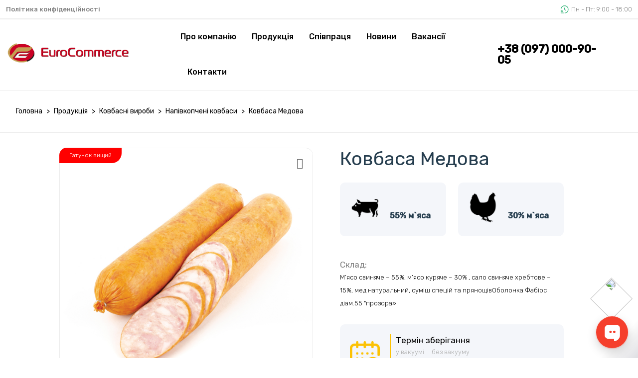

--- FILE ---
content_type: text/html; charset=UTF-8
request_url: https://eurocommerce.com.ua/napivkopcheni-kovbasi/medova/
body_size: 12191
content:
<!DOCTYPE html>
<html lang="uk" prefix="og: https://ogp.me/ns#">
<head>
<meta http-equiv="Content-Type" content="text/html; charset=UTF-8">
<meta charset="UTF-8">
<meta http-equiv="x-ua-compatible" content="ie=edge" />
<meta name="viewport" content="width=device-width, initial-scale=1" />
<link rel="shortcut icon" type="image/x-icon" href="assets/imgs/theme/favicon.svg" />
<link rel="stylesheet" type="text/css" href="https://eurocommerce.com.ua/wp-content/themes/kovbasar/css/plugins/animate.min.css">
<link rel="stylesheet" type="text/css" href="https://eurocommerce.com.ua/wp-content/themes/kovbasar/style.css">
<link rel="stylesheet" href="https://cdnjs.cloudflare.com/ajax/libs/fancybox/3.5.7/jquery.fancybox.min.css" />
<script src="https://code.jquery.com/jquery-3.6.0.min.js"></script>
<script src="https://cdnjs.cloudflare.com/ajax/libs/fancybox/3.5.7/jquery.fancybox.min.js"></script>
<title>Ковбаса Медова купити оптом з доставкою по Україні | Eurocommerce</title>
<link rel="alternate" href="https://eurocommerce.com.ua/napivkopcheni-kovbasi/medova/" hreflang="uk" />
<link rel="alternate" href="https://eurocommerce.com.ua/ru/napivkopcheni-kovbasi/medovaya/" hreflang="ru" />

<!-- Оптимізація пошукових систем (SEO) з Rank Math - https://rankmath.com/ -->
<meta name="description" content="Ковбаса Медова оптом по найкращих цінах від надійного постачальника м&#039;яса Eurocommerce ☎ +38 (097) 000-90-05 ⚡ Кращі ціни ‍⭐ Тільки свіже м&#039;ясо"/>
<meta name="robots" content="follow, index, max-snippet:-1, max-video-preview:-1, max-image-preview:large"/>
<link rel="canonical" href="https://eurocommerce.com.ua/napivkopcheni-kovbasi/medova/" />
<meta property="og:locale" content="uk_UA" />
<meta property="og:type" content="article" />
<meta property="og:title" content="Ковбаса Медова купити оптом з доставкою по Україні | Eurocommerce" />
<meta property="og:description" content="Ковбаса Медова оптом по найкращих цінах від надійного постачальника м&#039;яса Eurocommerce ☎ +38 (097) 000-90-05 ⚡ Кращі ціни ‍⭐ Тільки свіже м&#039;ясо" />
<meta property="og:url" content="https://eurocommerce.com.ua/napivkopcheni-kovbasi/medova/" />
<meta property="og:site_name" content="Компанія Євро-Комерс" />
<meta property="article:section" content="Напівкопчені ковбаси" />
<meta property="og:updated_time" content="2023-09-12T18:05:25+03:00" />
<meta property="og:image" content="https://eurocommerce.com.ua/wp-content/uploads/medova-1.jpg" />
<meta property="og:image:secure_url" content="https://eurocommerce.com.ua/wp-content/uploads/medova-1.jpg" />
<meta property="og:image:width" content="1100" />
<meta property="og:image:height" content="1100" />
<meta property="og:image:alt" content="Ковбаса Медова" />
<meta property="og:image:type" content="image/jpeg" />
<meta name="twitter:card" content="summary_large_image" />
<meta name="twitter:title" content="Ковбаса Медова купити оптом з доставкою по Україні | Eurocommerce" />
<meta name="twitter:description" content="Ковбаса Медова оптом по найкращих цінах від надійного постачальника м&#039;яса Eurocommerce ☎ +38 (097) 000-90-05 ⚡ Кращі ціни ‍⭐ Тільки свіже м&#039;ясо" />
<meta name="twitter:site" content="@Petro" />
<meta name="twitter:creator" content="@Petro" />
<meta name="twitter:image" content="https://eurocommerce.com.ua/wp-content/uploads/medova-1.jpg" />
<meta name="twitter:label1" content="Написано" />
<meta name="twitter:data1" content="content" />
<meta name="twitter:label2" content="Час для читання" />
<meta name="twitter:data2" content="Менше хвилини" />
<!-- /Плагін Rank Math WordPress SEO -->

<link rel="alternate" type="application/rss+xml" title="Компанія Євро-Комерс &raquo; Ковбаса Медова Канал коментарів" href="https://eurocommerce.com.ua/napivkopcheni-kovbasi/medova/feed/" />
<link rel="alternate" title="oEmbed (JSON)" type="application/json+oembed" href="https://eurocommerce.com.ua/wp-json/oembed/1.0/embed?url=https%3A%2F%2Feurocommerce.com.ua%2Fnapivkopcheni-kovbasi%2Fmedova%2F" />
<link rel="alternate" title="oEmbed (XML)" type="text/xml+oembed" href="https://eurocommerce.com.ua/wp-json/oembed/1.0/embed?url=https%3A%2F%2Feurocommerce.com.ua%2Fnapivkopcheni-kovbasi%2Fmedova%2F&#038;format=xml" />
<style id='wp-img-auto-sizes-contain-inline-css' type='text/css'>
img:is([sizes=auto i],[sizes^="auto," i]){contain-intrinsic-size:3000px 1500px}
/*# sourceURL=wp-img-auto-sizes-contain-inline-css */
</style>
<style id='wp-emoji-styles-inline-css' type='text/css'>

	img.wp-smiley, img.emoji {
		display: inline !important;
		border: none !important;
		box-shadow: none !important;
		height: 1em !important;
		width: 1em !important;
		margin: 0 0.07em !important;
		vertical-align: -0.1em !important;
		background: none !important;
		padding: 0 !important;
	}
/*# sourceURL=wp-emoji-styles-inline-css */
</style>
<style id='wp-block-library-inline-css' type='text/css'>
:root{--wp-block-synced-color:#7a00df;--wp-block-synced-color--rgb:122,0,223;--wp-bound-block-color:var(--wp-block-synced-color);--wp-editor-canvas-background:#ddd;--wp-admin-theme-color:#007cba;--wp-admin-theme-color--rgb:0,124,186;--wp-admin-theme-color-darker-10:#006ba1;--wp-admin-theme-color-darker-10--rgb:0,107,160.5;--wp-admin-theme-color-darker-20:#005a87;--wp-admin-theme-color-darker-20--rgb:0,90,135;--wp-admin-border-width-focus:2px}@media (min-resolution:192dpi){:root{--wp-admin-border-width-focus:1.5px}}.wp-element-button{cursor:pointer}:root .has-very-light-gray-background-color{background-color:#eee}:root .has-very-dark-gray-background-color{background-color:#313131}:root .has-very-light-gray-color{color:#eee}:root .has-very-dark-gray-color{color:#313131}:root .has-vivid-green-cyan-to-vivid-cyan-blue-gradient-background{background:linear-gradient(135deg,#00d084,#0693e3)}:root .has-purple-crush-gradient-background{background:linear-gradient(135deg,#34e2e4,#4721fb 50%,#ab1dfe)}:root .has-hazy-dawn-gradient-background{background:linear-gradient(135deg,#faaca8,#dad0ec)}:root .has-subdued-olive-gradient-background{background:linear-gradient(135deg,#fafae1,#67a671)}:root .has-atomic-cream-gradient-background{background:linear-gradient(135deg,#fdd79a,#004a59)}:root .has-nightshade-gradient-background{background:linear-gradient(135deg,#330968,#31cdcf)}:root .has-midnight-gradient-background{background:linear-gradient(135deg,#020381,#2874fc)}:root{--wp--preset--font-size--normal:16px;--wp--preset--font-size--huge:42px}.has-regular-font-size{font-size:1em}.has-larger-font-size{font-size:2.625em}.has-normal-font-size{font-size:var(--wp--preset--font-size--normal)}.has-huge-font-size{font-size:var(--wp--preset--font-size--huge)}.has-text-align-center{text-align:center}.has-text-align-left{text-align:left}.has-text-align-right{text-align:right}.has-fit-text{white-space:nowrap!important}#end-resizable-editor-section{display:none}.aligncenter{clear:both}.items-justified-left{justify-content:flex-start}.items-justified-center{justify-content:center}.items-justified-right{justify-content:flex-end}.items-justified-space-between{justify-content:space-between}.screen-reader-text{border:0;clip-path:inset(50%);height:1px;margin:-1px;overflow:hidden;padding:0;position:absolute;width:1px;word-wrap:normal!important}.screen-reader-text:focus{background-color:#ddd;clip-path:none;color:#444;display:block;font-size:1em;height:auto;left:5px;line-height:normal;padding:15px 23px 14px;text-decoration:none;top:5px;width:auto;z-index:100000}html :where(.has-border-color){border-style:solid}html :where([style*=border-top-color]){border-top-style:solid}html :where([style*=border-right-color]){border-right-style:solid}html :where([style*=border-bottom-color]){border-bottom-style:solid}html :where([style*=border-left-color]){border-left-style:solid}html :where([style*=border-width]){border-style:solid}html :where([style*=border-top-width]){border-top-style:solid}html :where([style*=border-right-width]){border-right-style:solid}html :where([style*=border-bottom-width]){border-bottom-style:solid}html :where([style*=border-left-width]){border-left-style:solid}html :where(img[class*=wp-image-]){height:auto;max-width:100%}:where(figure){margin:0 0 1em}html :where(.is-position-sticky){--wp-admin--admin-bar--position-offset:var(--wp-admin--admin-bar--height,0px)}@media screen and (max-width:600px){html :where(.is-position-sticky){--wp-admin--admin-bar--position-offset:0px}}

/*# sourceURL=wp-block-library-inline-css */
</style><style id='global-styles-inline-css' type='text/css'>
:root{--wp--preset--aspect-ratio--square: 1;--wp--preset--aspect-ratio--4-3: 4/3;--wp--preset--aspect-ratio--3-4: 3/4;--wp--preset--aspect-ratio--3-2: 3/2;--wp--preset--aspect-ratio--2-3: 2/3;--wp--preset--aspect-ratio--16-9: 16/9;--wp--preset--aspect-ratio--9-16: 9/16;--wp--preset--color--black: #000000;--wp--preset--color--cyan-bluish-gray: #abb8c3;--wp--preset--color--white: #ffffff;--wp--preset--color--pale-pink: #f78da7;--wp--preset--color--vivid-red: #cf2e2e;--wp--preset--color--luminous-vivid-orange: #ff6900;--wp--preset--color--luminous-vivid-amber: #fcb900;--wp--preset--color--light-green-cyan: #7bdcb5;--wp--preset--color--vivid-green-cyan: #00d084;--wp--preset--color--pale-cyan-blue: #8ed1fc;--wp--preset--color--vivid-cyan-blue: #0693e3;--wp--preset--color--vivid-purple: #9b51e0;--wp--preset--gradient--vivid-cyan-blue-to-vivid-purple: linear-gradient(135deg,rgb(6,147,227) 0%,rgb(155,81,224) 100%);--wp--preset--gradient--light-green-cyan-to-vivid-green-cyan: linear-gradient(135deg,rgb(122,220,180) 0%,rgb(0,208,130) 100%);--wp--preset--gradient--luminous-vivid-amber-to-luminous-vivid-orange: linear-gradient(135deg,rgb(252,185,0) 0%,rgb(255,105,0) 100%);--wp--preset--gradient--luminous-vivid-orange-to-vivid-red: linear-gradient(135deg,rgb(255,105,0) 0%,rgb(207,46,46) 100%);--wp--preset--gradient--very-light-gray-to-cyan-bluish-gray: linear-gradient(135deg,rgb(238,238,238) 0%,rgb(169,184,195) 100%);--wp--preset--gradient--cool-to-warm-spectrum: linear-gradient(135deg,rgb(74,234,220) 0%,rgb(151,120,209) 20%,rgb(207,42,186) 40%,rgb(238,44,130) 60%,rgb(251,105,98) 80%,rgb(254,248,76) 100%);--wp--preset--gradient--blush-light-purple: linear-gradient(135deg,rgb(255,206,236) 0%,rgb(152,150,240) 100%);--wp--preset--gradient--blush-bordeaux: linear-gradient(135deg,rgb(254,205,165) 0%,rgb(254,45,45) 50%,rgb(107,0,62) 100%);--wp--preset--gradient--luminous-dusk: linear-gradient(135deg,rgb(255,203,112) 0%,rgb(199,81,192) 50%,rgb(65,88,208) 100%);--wp--preset--gradient--pale-ocean: linear-gradient(135deg,rgb(255,245,203) 0%,rgb(182,227,212) 50%,rgb(51,167,181) 100%);--wp--preset--gradient--electric-grass: linear-gradient(135deg,rgb(202,248,128) 0%,rgb(113,206,126) 100%);--wp--preset--gradient--midnight: linear-gradient(135deg,rgb(2,3,129) 0%,rgb(40,116,252) 100%);--wp--preset--font-size--small: 13px;--wp--preset--font-size--medium: 20px;--wp--preset--font-size--large: 36px;--wp--preset--font-size--x-large: 42px;--wp--preset--spacing--20: 0.44rem;--wp--preset--spacing--30: 0.67rem;--wp--preset--spacing--40: 1rem;--wp--preset--spacing--50: 1.5rem;--wp--preset--spacing--60: 2.25rem;--wp--preset--spacing--70: 3.38rem;--wp--preset--spacing--80: 5.06rem;--wp--preset--shadow--natural: 6px 6px 9px rgba(0, 0, 0, 0.2);--wp--preset--shadow--deep: 12px 12px 50px rgba(0, 0, 0, 0.4);--wp--preset--shadow--sharp: 6px 6px 0px rgba(0, 0, 0, 0.2);--wp--preset--shadow--outlined: 6px 6px 0px -3px rgb(255, 255, 255), 6px 6px rgb(0, 0, 0);--wp--preset--shadow--crisp: 6px 6px 0px rgb(0, 0, 0);}:where(.is-layout-flex){gap: 0.5em;}:where(.is-layout-grid){gap: 0.5em;}body .is-layout-flex{display: flex;}.is-layout-flex{flex-wrap: wrap;align-items: center;}.is-layout-flex > :is(*, div){margin: 0;}body .is-layout-grid{display: grid;}.is-layout-grid > :is(*, div){margin: 0;}:where(.wp-block-columns.is-layout-flex){gap: 2em;}:where(.wp-block-columns.is-layout-grid){gap: 2em;}:where(.wp-block-post-template.is-layout-flex){gap: 1.25em;}:where(.wp-block-post-template.is-layout-grid){gap: 1.25em;}.has-black-color{color: var(--wp--preset--color--black) !important;}.has-cyan-bluish-gray-color{color: var(--wp--preset--color--cyan-bluish-gray) !important;}.has-white-color{color: var(--wp--preset--color--white) !important;}.has-pale-pink-color{color: var(--wp--preset--color--pale-pink) !important;}.has-vivid-red-color{color: var(--wp--preset--color--vivid-red) !important;}.has-luminous-vivid-orange-color{color: var(--wp--preset--color--luminous-vivid-orange) !important;}.has-luminous-vivid-amber-color{color: var(--wp--preset--color--luminous-vivid-amber) !important;}.has-light-green-cyan-color{color: var(--wp--preset--color--light-green-cyan) !important;}.has-vivid-green-cyan-color{color: var(--wp--preset--color--vivid-green-cyan) !important;}.has-pale-cyan-blue-color{color: var(--wp--preset--color--pale-cyan-blue) !important;}.has-vivid-cyan-blue-color{color: var(--wp--preset--color--vivid-cyan-blue) !important;}.has-vivid-purple-color{color: var(--wp--preset--color--vivid-purple) !important;}.has-black-background-color{background-color: var(--wp--preset--color--black) !important;}.has-cyan-bluish-gray-background-color{background-color: var(--wp--preset--color--cyan-bluish-gray) !important;}.has-white-background-color{background-color: var(--wp--preset--color--white) !important;}.has-pale-pink-background-color{background-color: var(--wp--preset--color--pale-pink) !important;}.has-vivid-red-background-color{background-color: var(--wp--preset--color--vivid-red) !important;}.has-luminous-vivid-orange-background-color{background-color: var(--wp--preset--color--luminous-vivid-orange) !important;}.has-luminous-vivid-amber-background-color{background-color: var(--wp--preset--color--luminous-vivid-amber) !important;}.has-light-green-cyan-background-color{background-color: var(--wp--preset--color--light-green-cyan) !important;}.has-vivid-green-cyan-background-color{background-color: var(--wp--preset--color--vivid-green-cyan) !important;}.has-pale-cyan-blue-background-color{background-color: var(--wp--preset--color--pale-cyan-blue) !important;}.has-vivid-cyan-blue-background-color{background-color: var(--wp--preset--color--vivid-cyan-blue) !important;}.has-vivid-purple-background-color{background-color: var(--wp--preset--color--vivid-purple) !important;}.has-black-border-color{border-color: var(--wp--preset--color--black) !important;}.has-cyan-bluish-gray-border-color{border-color: var(--wp--preset--color--cyan-bluish-gray) !important;}.has-white-border-color{border-color: var(--wp--preset--color--white) !important;}.has-pale-pink-border-color{border-color: var(--wp--preset--color--pale-pink) !important;}.has-vivid-red-border-color{border-color: var(--wp--preset--color--vivid-red) !important;}.has-luminous-vivid-orange-border-color{border-color: var(--wp--preset--color--luminous-vivid-orange) !important;}.has-luminous-vivid-amber-border-color{border-color: var(--wp--preset--color--luminous-vivid-amber) !important;}.has-light-green-cyan-border-color{border-color: var(--wp--preset--color--light-green-cyan) !important;}.has-vivid-green-cyan-border-color{border-color: var(--wp--preset--color--vivid-green-cyan) !important;}.has-pale-cyan-blue-border-color{border-color: var(--wp--preset--color--pale-cyan-blue) !important;}.has-vivid-cyan-blue-border-color{border-color: var(--wp--preset--color--vivid-cyan-blue) !important;}.has-vivid-purple-border-color{border-color: var(--wp--preset--color--vivid-purple) !important;}.has-vivid-cyan-blue-to-vivid-purple-gradient-background{background: var(--wp--preset--gradient--vivid-cyan-blue-to-vivid-purple) !important;}.has-light-green-cyan-to-vivid-green-cyan-gradient-background{background: var(--wp--preset--gradient--light-green-cyan-to-vivid-green-cyan) !important;}.has-luminous-vivid-amber-to-luminous-vivid-orange-gradient-background{background: var(--wp--preset--gradient--luminous-vivid-amber-to-luminous-vivid-orange) !important;}.has-luminous-vivid-orange-to-vivid-red-gradient-background{background: var(--wp--preset--gradient--luminous-vivid-orange-to-vivid-red) !important;}.has-very-light-gray-to-cyan-bluish-gray-gradient-background{background: var(--wp--preset--gradient--very-light-gray-to-cyan-bluish-gray) !important;}.has-cool-to-warm-spectrum-gradient-background{background: var(--wp--preset--gradient--cool-to-warm-spectrum) !important;}.has-blush-light-purple-gradient-background{background: var(--wp--preset--gradient--blush-light-purple) !important;}.has-blush-bordeaux-gradient-background{background: var(--wp--preset--gradient--blush-bordeaux) !important;}.has-luminous-dusk-gradient-background{background: var(--wp--preset--gradient--luminous-dusk) !important;}.has-pale-ocean-gradient-background{background: var(--wp--preset--gradient--pale-ocean) !important;}.has-electric-grass-gradient-background{background: var(--wp--preset--gradient--electric-grass) !important;}.has-midnight-gradient-background{background: var(--wp--preset--gradient--midnight) !important;}.has-small-font-size{font-size: var(--wp--preset--font-size--small) !important;}.has-medium-font-size{font-size: var(--wp--preset--font-size--medium) !important;}.has-large-font-size{font-size: var(--wp--preset--font-size--large) !important;}.has-x-large-font-size{font-size: var(--wp--preset--font-size--x-large) !important;}
/*# sourceURL=global-styles-inline-css */
</style>

<style id='classic-theme-styles-inline-css' type='text/css'>
/*! This file is auto-generated */
.wp-block-button__link{color:#fff;background-color:#32373c;border-radius:9999px;box-shadow:none;text-decoration:none;padding:calc(.667em + 2px) calc(1.333em + 2px);font-size:1.125em}.wp-block-file__button{background:#32373c;color:#fff;text-decoration:none}
/*# sourceURL=/wp-includes/css/classic-themes.min.css */
</style>
<link rel='stylesheet' id='me-spr-block-styles-css' href='https://eurocommerce.com.ua/wp-content/plugins/simple-post-redirect//css/block-styles.min.css?ver=6.9' type='text/css' media='all' />
<script type="text/javascript" src="https://eurocommerce.com.ua/wp-includes/js/jquery/jquery.min.js?ver=3.7.1" id="jquery-core-js"></script>
<script type="text/javascript" src="https://eurocommerce.com.ua/wp-includes/js/jquery/jquery-migrate.min.js?ver=3.4.1" id="jquery-migrate-js"></script>
<script type="text/javascript" src="https://eurocommerce.com.ua/wp-content/plugins/handl-utm-grabber/js/js.cookie.js?ver=6.9" id="js.cookie-js"></script>
<script type="text/javascript" id="handl-utm-grabber-js-extra">
/* <![CDATA[ */
var handl_utm = [];
//# sourceURL=handl-utm-grabber-js-extra
/* ]]> */
</script>
<script type="text/javascript" src="https://eurocommerce.com.ua/wp-content/plugins/handl-utm-grabber/js/handl-utm-grabber.js?ver=6.9" id="handl-utm-grabber-js"></script>
<link rel="https://api.w.org/" href="https://eurocommerce.com.ua/wp-json/" /><link rel="alternate" title="JSON" type="application/json" href="https://eurocommerce.com.ua/wp-json/wp/v2/posts/3663" /><link rel="EditURI" type="application/rsd+xml" title="RSD" href="https://eurocommerce.com.ua/xmlrpc.php?rsd" />
<meta name="generator" content="WordPress 6.9" />
<link rel='shortlink' href='https://eurocommerce.com.ua/?p=3663' />
<link rel="canonical" href="https://eurocommerce.com.ua/napivkopcheni-kovbasi/medova/" />
<link rel="icon" href="https://eurocommerce.com.ua/wp-content/uploads/cropped-fav-32x32.png" sizes="32x32" />
<link rel="icon" href="https://eurocommerce.com.ua/wp-content/uploads/cropped-fav-192x192.png" sizes="192x192" />
<link rel="apple-touch-icon" href="https://eurocommerce.com.ua/wp-content/uploads/cropped-fav-180x180.png" />
<meta name="msapplication-TileImage" content="https://eurocommerce.com.ua/wp-content/uploads/cropped-fav-270x270.png" />
<!-- Google Tag Manager -->
<script>(function(w,d,s,l,i){w[l]=w[l]||[];w[l].push({'gtm.start':
new Date().getTime(),event:'gtm.js'});var f=d.getElementsByTagName(s)[0],
j=d.createElement(s),dl=l!='dataLayer'?'&l='+l:'';j.async=true;j.src=
'https://www.googletagmanager.com/gtm.js?id='+i+dl;f.parentNode.insertBefore(j,f);
})(window,document,'script','dataLayer','GTM-53BBDLM');</script>
<!-- End Google Tag Manager -->
<!-- Meta Pixel Code -->
<script>
!function(f,b,e,v,n,t,s)
{if(f.fbq)return;n=f.fbq=function(){n.callMethod?
n.callMethod.apply(n,arguments):n.queue.push(arguments)};
if(!f._fbq)f._fbq=n;n.push=n;n.loaded=!0;n.version='2.0';
n.queue=[];t=b.createElement(e);t.async=!0;
t.src=v;s=b.getElementsByTagName(e)[0];
s.parentNode.insertBefore(t,s)}(window, document,'script',
'https://connect.facebook.net/en_US/fbevents.js');
fbq('init', '849081412447483');
fbq('track', 'PageView');
</script>

<noscript><img height="1" width="1" style="display:none"
src="https://www.facebook.com/tr?id=849081412447483&ev=PageView&noscript=1"
/></noscript>


<script type="text/javascript">
_linkedin_partner_id = "3905636";
window._linkedin_data_partner_ids = window._linkedin_data_partner_ids || [];
window._linkedin_data_partner_ids.push(_linkedin_partner_id);
</script><script type="text/javascript">
(function(l) {
if (!l){window.lintrk = function(a,b){window.lintrk.q.push([a,b])};
window.lintrk.q=[]}
var s = document.getElementsByTagName("script")[0];
var b = document.createElement("script");
b.type = "text/javascript";b.async = true;
b.src = "https://snap.licdn.com/li.lms-analytics/insight.min.js";
s.parentNode.insertBefore(b, s);})(window.lintrk);
</script>
<noscript>
<img height="1" width="1" style="display:none;" alt="" src="https://px.ads.linkedin.com/collect/?pid=3905636&fmt=gif" />
</noscript></head>
<body>
 <header class="header-area header-style-1 header-height-2">
	 <div class="header-top header-top-ptb-1 d-none d-lg-block">
            <div class="container">
                <div class="row align-items-center">
                    <div class="col-xl-4 col-lg-4">
                        <div class="header-info">
                            <ul>
								<li id="menu-item-4162" class="menu-item menu-item-type-post_type menu-item-object-page menu-item-4162"><a href="https://eurocommerce.com.ua/politika-konfedencijjnosti/">Політика конфіденційності</a></li>
							</ul>
                        </div>
                    </div>
                    <div class="col-xl-8 col-lg-4">
                        <div class="header-info header-info-right">
                            <ul>
<!--                                 <li><ul><li><a href="https://eurocommerce.com.ua/ru/napivkopcheni-kovbasi/medovaya/">RU</a></li></ul></li> -->
								 <li><img src="https://eurocommerce.com.ua/wp-content/themes/kovbasar/imgs/theme/icons/icon-clock.svg" /> Пн - Пт: 9:00 - 18:00</li>
                            </ul>
                        </div>
                    </div>
                </div>
            </div>
        </div>
	 <div class="header-bottom header-bottom-bg-color sticky-bar">
		 <div class="container">
			 <div class="header-wrap header-space-between position-relative">
				 <div class="logo logo-width-1 d-block d-lg-none mt-2">
					<a href="https://eurocommerce.com.ua/" class="custom-logo-link" rel="home" title="Компанія Євро-Комерс" itemprop="url"><img src="https://eurocommerce.com.ua/wp-content/uploads/logo_euro.svg" class="custom-logo" alt="Компанія Євро-Комерс" itemprop="url image" decoding="async" /></a>				 </div>
				 <div class="header-nav d-none d-lg-flex">
					 <div class="logo logo-width-1 d-block">
						<a href="https://eurocommerce.com.ua/" class="custom-logo-link" rel="home" title="Компанія Євро-Комерс" itemprop="url"><img src="https://eurocommerce.com.ua/wp-content/uploads/logo_euro.svg" class="custom-logo" alt="Компанія Євро-Комерс" itemprop="url image" decoding="async" /></a>					 </div>
					 <div class="main-menu main-menu-padding-1 main-menu-lh-2 d-none d-lg-block font-heading">
						<nav id="top-navigation-primary" class="top-navigation"><ul id="menu-golovne-menyu" class="menu main-menu menu-depth-0 menu-even"><li id="nav-menu-item-23" class="main-menu-item  menu-item-even menu-item-depth-0 menu-item menu-item-type-post_type menu-item-object-page"><a href="https://eurocommerce.com.ua/about/" class="menu-link main-menu-link"><span class="menu-text">Про компанію</span></a></li>
<li id="nav-menu-item-4342" class="main-menu-item  menu-item-even menu-item-depth-0 menu-item menu-item-type-taxonomy menu-item-object-category current-post-ancestor menu-item-has-children"><a href="https://eurocommerce.com.ua/production/" class="menu-link main-menu-link"><span class="menu-text">Продукція</span></a>
<ul class="sub-menu menu-odd  menu-depth-1">
	<li id="nav-menu-item-4345" class="sub-menu-item  level-menu menu-item-depth-1 menu-item menu-item-type-taxonomy menu-item-object-category menu-item-has-children"><a href="https://eurocommerce.com.ua/svynyna/" class="menu-link sub-menu-link"><span class="menu-text">Свинина</span></a>
	<ul class="sub-menu menu-even level-menu menu-depth-2">
		<li id="nav-menu-item-4346" class="sub-menu-item level-menu menu-item-even menu-item-depth-2 menu-item menu-item-type-taxonomy menu-item-object-category"><a href="https://eurocommerce.com.ua/svynyna/napivtushi-svynyachi/" class="menu-link sub-menu-link"><span class="menu-text">Напівтуші свинячі</span></a></li>
		<li id="nav-menu-item-4350" class="sub-menu-item level-menu menu-item-even menu-item-depth-2 menu-item menu-item-type-taxonomy menu-item-object-category"><a href="https://eurocommerce.com.ua/svynyna/rebra-i-kistki-ua/" class="menu-link sub-menu-link"><span class="menu-text">Ребра і кістки</span></a></li>
		<li id="nav-menu-item-4347" class="sub-menu-item level-menu menu-item-even menu-item-depth-2 menu-item menu-item-type-taxonomy menu-item-object-category"><a href="https://eurocommerce.com.ua/svynyna/chereva-ua/" class="menu-link sub-menu-link"><span class="menu-text">Черева</span></a></li>
		<li id="nav-menu-item-4348" class="sub-menu-item level-menu menu-item-even menu-item-depth-2 menu-item menu-item-type-taxonomy menu-item-object-category"><a href="https://eurocommerce.com.ua/svynyna/chastyny-svynyny/" class="menu-link sub-menu-link"><span class="menu-text">Частини свинини</span></a></li>
		<li id="nav-menu-item-4349" class="sub-menu-item level-menu menu-item-even menu-item-depth-2 menu-item menu-item-type-taxonomy menu-item-object-category"><a href="https://eurocommerce.com.ua/svynyna/subprodukty-ua/" class="menu-link sub-menu-link"><span class="menu-text">Субпродукти</span></a></li>
	</ul>
</li>
	<li id="nav-menu-item-4344" class="sub-menu-item  level-menu menu-item-depth-1 menu-item menu-item-type-taxonomy menu-item-object-category"><a href="https://eurocommerce.com.ua/smalecz/" class="menu-link sub-menu-link"><span class="menu-text">Смалець</span></a></li>
	<li id="nav-menu-item-4351" class="sub-menu-item  level-menu menu-item-depth-1 menu-item menu-item-type-taxonomy menu-item-object-category"><a href="https://eurocommerce.com.ua/ryba/" class="menu-link sub-menu-link"><span class="menu-text">Риба</span></a></li>
	<li id="nav-menu-item-4353" class="sub-menu-item  level-menu menu-item-depth-1 menu-item menu-item-type-taxonomy menu-item-object-category current-post-ancestor menu-item-has-children"><a href="https://eurocommerce.com.ua/kovbasni-vyroby/" class="menu-link sub-menu-link"><span class="menu-text">Ковбасні вироби</span></a>
	<ul class="sub-menu menu-even level-menu menu-depth-2">
		<li id="nav-menu-item-4354" class="sub-menu-item level-menu menu-item-even menu-item-depth-2 menu-item menu-item-type-taxonomy menu-item-object-category"><a href="https://eurocommerce.com.ua/kovbasni-vyroby/kovbasni-vyroby-kovbasni-vyroby/" class="menu-link sub-menu-link"><span class="menu-text">Варені ковбаси</span></a></li>
		<li id="nav-menu-item-4355" class="sub-menu-item level-menu menu-item-even menu-item-depth-2 menu-item menu-item-type-taxonomy menu-item-object-category"><a href="https://eurocommerce.com.ua/kovbasni-vyroby/sosiski-ta-sardelki/" class="menu-link sub-menu-link"><span class="menu-text">Сосиски та сардельки</span></a></li>
		<li id="nav-menu-item-4356" class="sub-menu-item level-menu menu-item-even menu-item-depth-2 menu-item menu-item-type-taxonomy menu-item-object-category current-post-ancestor current-menu-parent current-post-parent"><a href="https://eurocommerce.com.ua/kovbasni-vyroby/napivkopcheni-kovbasi/" class="menu-link sub-menu-link"><span class="menu-text">Напівкопчені ковбаси</span></a></li>
		<li id="nav-menu-item-4357" class="sub-menu-item level-menu menu-item-even menu-item-depth-2 menu-item menu-item-type-taxonomy menu-item-object-category"><a href="https://eurocommerce.com.ua/kovbasni-vyroby/delikatesna-grupa/" class="menu-link sub-menu-link"><span class="menu-text">М&#8217;ясні делікатеси</span></a></li>
		<li id="nav-menu-item-4358" class="sub-menu-item level-menu menu-item-even menu-item-depth-2 menu-item menu-item-type-taxonomy menu-item-object-category"><a href="https://eurocommerce.com.ua/kovbasni-vyroby/salo/" class="menu-link sub-menu-link"><span class="menu-text">Сало</span></a></li>
		<li id="nav-menu-item-4359" class="sub-menu-item level-menu menu-item-even menu-item-depth-2 menu-item menu-item-type-taxonomy menu-item-object-category"><a href="https://eurocommerce.com.ua/kovbasni-vyroby/gril/" class="menu-link sub-menu-link"><span class="menu-text">Гриль</span></a></li>
		<li id="nav-menu-item-4360" class="sub-menu-item level-menu menu-item-even menu-item-depth-2 menu-item menu-item-type-taxonomy menu-item-object-category"><a href="https://eurocommerce.com.ua/kovbasni-vyroby/nshi/" class="menu-link sub-menu-link"><span class="menu-text">Інші</span></a></li>
	</ul>
</li>
</ul>
</li>
<li id="nav-menu-item-4169" class="main-menu-item  menu-item-even menu-item-depth-0 menu-item menu-item-type-post_type menu-item-object-page"><a href="https://eurocommerce.com.ua/cooperation/" class="menu-link main-menu-link"><span class="menu-text">Cпівпраця</span></a></li>
<li id="nav-menu-item-4174" class="main-menu-item  menu-item-even menu-item-depth-0 menu-item menu-item-type-custom menu-item-object-custom menu-item-has-children"><a class="menu-link main-menu-link"><span class="menu-text">Новини</span></a>
<ul class="sub-menu menu-odd  menu-depth-1">
	<li id="nav-menu-item-4176" class="sub-menu-item  level-menu menu-item-depth-1 menu-item menu-item-type-taxonomy menu-item-object-category"><a href="https://eurocommerce.com.ua/blog/" class="menu-link sub-menu-link"><span class="menu-text">Блог</span></a></li>
	<li id="nav-menu-item-4175" class="sub-menu-item  level-menu menu-item-depth-1 menu-item menu-item-type-taxonomy menu-item-object-category"><a href="https://eurocommerce.com.ua/iventy/" class="menu-link sub-menu-link"><span class="menu-text">Івенти</span></a></li>
</ul>
</li>
<li id="nav-menu-item-4339" class="main-menu-item  menu-item-even menu-item-depth-0 menu-item menu-item-type-post_type menu-item-object-page"><a href="https://eurocommerce.com.ua/work/" class="menu-link main-menu-link"><span class="menu-text">Вакансії</span></a></li>
<li id="nav-menu-item-3461" class="main-menu-item  menu-item-even menu-item-depth-0 menu-item menu-item-type-post_type menu-item-object-page"><a href="https://eurocommerce.com.ua/contact/" class="menu-link main-menu-link"><span class="menu-text">Контакти</span></a></li>
</ul></nav>					 </div>
				 </div>
				 <div class="hotline d-none d-lg-flex mr-50">
					 <p>
						 <a id="phoneLink" href="tel:+38 (097) 000-90-05">+38 (097) 000-90-05</a>		
					 </p>
				 </div>
				 <div class="header-action-icon-2 d-block d-lg-none">
					 <div class="burger-icon burger-icon-white">
						 <span class="burger-icon-top"></span>
						 <span class="burger-icon-mid"></span>
						 <span class="burger-icon-bottom"></span>
					 </div>
				 </div>
				 <div class="header-action-right d-block d-lg-none">
					 <div class="header-action-2">
						 <div class="header-action-icon-2">
							<a class="mini-cart-icon" href="tel: +38 (097) 000-90-05"><img src="https://eurocommerce.com.ua/wp-content/themes/kovbasar/imgs/theme/icons/phone-call.svg" /></a>
						 </div>
					 </div>
				 </div>
			 </div>
		 </div>
	 </div>
	</header>
	<div class="mobile-header-active mobile-header-wrapper-style">
		<div class="mobile-header-wrapper-inner">
			<div class="mobile-header-top">
				<div class="mobile-menu-close close-style-wrap close-style-position-inherit">
					<button class="close-style search-close">
						<i class="icon-top"></i>
						<i class="icon-bottom"></i>
					</button>
				</div>
			</div>
			<div class="mobile-header-content-area">
				<div class="mobile-menu-wrap mobile-header-border">
<!-- 					<ul><li><a href="https://eurocommerce.com.ua/ru/napivkopcheni-kovbasi/medovaya/">RU</a></li></ul> -->
					<nav>
					  <ul id="menu-mobilne-menyu" class="mobile-menu font-heading"><li id="menu-item-3468" class="menu-item menu-item-type-post_type menu-item-object-page menu-item-3468"><a href="https://eurocommerce.com.ua/about/">Про компанію</a></li>
<li id="menu-item-4153" class="menu-item menu-item-type-taxonomy menu-item-object-category current-post-ancestor menu-item-has-children menu-item-4153"><a href="https://eurocommerce.com.ua/production/">Продукція</a>
<ul class="dropdown">
	<li id="menu-item-4821" class="menu-item menu-item-type-taxonomy menu-item-object-category menu-item-has-children menu-item-4821"><a href="https://eurocommerce.com.ua/svynyna/">Свинина</a>
	<ul class="dropdown">
		<li id="menu-item-4822" class="menu-item menu-item-type-taxonomy menu-item-object-category menu-item-4822"><a href="https://eurocommerce.com.ua/svynyna/napivtushi-svynyachi/">Напівтуші свинячі</a></li>
		<li id="menu-item-4823" class="menu-item menu-item-type-taxonomy menu-item-object-category menu-item-4823"><a href="https://eurocommerce.com.ua/svynyna/chereva-ua/">Черева</a></li>
		<li id="menu-item-4824" class="menu-item menu-item-type-taxonomy menu-item-object-category menu-item-4824"><a href="https://eurocommerce.com.ua/svynyna/chastyny-svynyny/">Частини свинини</a></li>
		<li id="menu-item-4825" class="menu-item menu-item-type-taxonomy menu-item-object-category menu-item-4825"><a href="https://eurocommerce.com.ua/svynyna/subprodukty-ua/">Субпродукти</a></li>
		<li id="menu-item-4826" class="menu-item menu-item-type-taxonomy menu-item-object-category menu-item-4826"><a href="https://eurocommerce.com.ua/svynyna/rebra-i-kistki-ua/">Ребра і кістки</a></li>
	</ul>
</li>
	<li id="menu-item-4828" class="menu-item menu-item-type-taxonomy menu-item-object-category menu-item-4828"><a href="https://eurocommerce.com.ua/smalecz/">Смалець</a></li>
	<li id="menu-item-4829" class="menu-item menu-item-type-taxonomy menu-item-object-category menu-item-4829"><a href="https://eurocommerce.com.ua/ryba/">Риба</a></li>
	<li id="menu-item-4831" class="menu-item menu-item-type-taxonomy menu-item-object-category current-post-ancestor menu-item-has-children menu-item-4831"><a href="https://eurocommerce.com.ua/kovbasni-vyroby/">Ковбасні вироби</a>
	<ul class="dropdown">
		<li id="menu-item-4832" class="menu-item menu-item-type-taxonomy menu-item-object-category menu-item-4832"><a href="https://eurocommerce.com.ua/kovbasni-vyroby/kovbasni-vyroby-kovbasni-vyroby/">Варені ковбаси</a></li>
		<li id="menu-item-4833" class="menu-item menu-item-type-taxonomy menu-item-object-category menu-item-4833"><a href="https://eurocommerce.com.ua/kovbasni-vyroby/sosiski-ta-sardelki/">Сосиски та сардельки</a></li>
		<li id="menu-item-4834" class="menu-item menu-item-type-taxonomy menu-item-object-category current-post-ancestor current-menu-parent current-post-parent menu-item-4834"><a href="https://eurocommerce.com.ua/kovbasni-vyroby/napivkopcheni-kovbasi/">Напівкопчені ковбаси</a></li>
		<li id="menu-item-4835" class="menu-item menu-item-type-taxonomy menu-item-object-category menu-item-4835"><a href="https://eurocommerce.com.ua/kovbasni-vyroby/delikatesna-grupa/">М&#8217;ясні делікатеси</a></li>
		<li id="menu-item-4836" class="menu-item menu-item-type-taxonomy menu-item-object-category menu-item-4836"><a href="https://eurocommerce.com.ua/kovbasni-vyroby/salo/">Сало</a></li>
		<li id="menu-item-4837" class="menu-item menu-item-type-taxonomy menu-item-object-category menu-item-4837"><a href="https://eurocommerce.com.ua/kovbasni-vyroby/gril/">Гриль</a></li>
		<li id="menu-item-4838" class="menu-item menu-item-type-taxonomy menu-item-object-category menu-item-4838"><a href="https://eurocommerce.com.ua/kovbasni-vyroby/nshi/">Інші</a></li>
	</ul>
</li>
</ul>
</li>
<li id="menu-item-4170" class="menu-item menu-item-type-post_type menu-item-object-page menu-item-4170"><a href="https://eurocommerce.com.ua/cooperation/">Cпівпраця</a></li>
<li id="menu-item-4978" class="menu-item menu-item-type-custom menu-item-object-custom menu-item-has-children menu-item-4978"><a>Новини</a>
<ul class="dropdown">
	<li id="menu-item-4977" class="menu-item menu-item-type-taxonomy menu-item-object-category menu-item-4977"><a href="https://eurocommerce.com.ua/blog/">Блог</a></li>
	<li id="menu-item-4976" class="menu-item menu-item-type-taxonomy menu-item-object-category menu-item-4976"><a href="https://eurocommerce.com.ua/iventy/">Івенти</a></li>
</ul>
</li>
<li id="menu-item-4975" class="menu-item menu-item-type-post_type menu-item-object-page menu-item-4975"><a href="https://eurocommerce.com.ua/work/">Вакансії</a></li>
<li id="menu-item-3466" class="menu-item menu-item-type-post_type menu-item-object-page menu-item-3466"><a href="https://eurocommerce.com.ua/contact/">Контакти</a></li>
</ul>					</nav>
				</div>
				<div class="mobile-header-info-wrap">
					<!--<div class="single-mobile-header-info">
						<span>ТзОВ "Євро-Комерс", 80081, Україна, Львівська обл., Червоноградський р-н, с. Комарів, вул. Кутова 20</span>
                    </div>-->
                    <div class="single-mobile-header-info">
							
                        <a href="tel: +38 (097) 000-90-05">
							 +38 (097) 000-90-05						</a>
                    </div>
                    <!--<div class="single-mobile-header-info">
					    <span><a href="mailto:email@gmail.com">
							email@gmail.com							</a>
						</span>
                    </div>-->
                    <div class="single-mobile-header-info">
					   <span>Пн - Пт: 9:00 - 18:00</span>
                    </div>
                </div>
				<div class="mobile-social-icon mb-50">
					<a href="https://www.facebook.com/profile.php?id=100064469003222">
						<img src="https://eurocommerce.com.ua/wp-content/themes/kovbasar/imgs/theme/icons/icon-facebook-white.svg"/>
					</a>
					<a href="https://www.linkedin.com/company/71858853/admin/">
						<img src="https://eurocommerce.com.ua/wp-content/themes/kovbasar/imgs/theme/icons/icon-instagram-white.svg"/>
					</a>
					<a href="https://www.youtube.com/channel/UCR2t05xNwXCIOASd1fBrbiA">
						<img src="https://eurocommerce.com.ua/wp-content/themes/kovbasar/imgs/theme/icons/icon-youtube-white.svg"/>
					</a>
				</div>
				<div class="site-copyright">&copy; 2026, Компанія Євро-Комерс</div>
			</div>
		</div>
	</div>
<main class="main">	
<main class="main">
	<div class="page-header breadcrumb-wrap">
		<div class="container">
			<div id="breadcrumbs" itemscope itemtype="http://schema.org/BreadcrumbList"><span itemprop="itemListElement" itemscope itemtype="http://schema.org/ListItem"><a href="https://eurocommerce.com.ua" itemprop="item"><span itemprop="name">Головна</span></a><meta itemprop="position" content="1" /></span> <span class="mr-5 ml-5"> > </span> <span itemprop="itemListElement" itemscope itemtype="http://schema.org/ListItem"><a href="https://eurocommerce.com.ua/production/" itemprop="item"><span itemprop="name">Продукція</span></a><meta itemprop="position" content="2" /></span> <span class="mr-5 ml-5"> > </span> <span itemprop="itemListElement" itemscope itemtype="http://schema.org/ListItem"><a href="https://eurocommerce.com.ua/kovbasni-vyroby/" itemprop="item"><span itemprop="name">Ковбасні вироби</span></a><meta itemprop="position" content="3" /></span> <span class="mr-5 ml-5"> > </span> <span itemprop="itemListElement" itemscope itemtype="http://schema.org/ListItem"><a href="https://eurocommerce.com.ua/kovbasni-vyroby/napivkopcheni-kovbasi/" itemprop="item"><span itemprop="name">Напівкопчені ковбаси</span></a><meta itemprop="position" content="4" /></span> <span class="mr-5 ml-5"> > </span> <span itemprop="itemListElement" itemscope itemtype="http://schema.org/ListItem"><span itemprop="name">Ковбаса Медова</span><meta itemprop="position" content="6" /></span></div>		</div>
	</div>
	<div class="container mb-30">
		<div class="row">
			<div class="col-xl-10 col-lg-12 m-auto">
				<div class="product-detail accordion-detail products ">
					<div class="d-mob mb-30 mt-30 text-center">
						<h1 class="font-product">Ковбаса Медова</h1>
					</div>
					<div class="popup-link">
						<a href="#popup1" class="btn hover-up d-mob mb-20">
							Отримати гуртовий прайс						</a>
					</div>
					<div class="row mb-50 mt-30">
						<div class="col-md-6 col-sm-12 col-xs-12 mb-md-0 mb-sm-5">
							<div class="detail-gallery">
																<span class="zoom-icon"><i class="fi-rs-search"></i></span>
								<div class="product-image-slider">
																		
									<figure class="border-radius-10">
										<img src="https://eurocommerce.com.ua/wp-content/uploads/medova-1.jpg" alt="Ковбаса Медова" />
									</figure>
																		
									<figure class="border-radius-10">
										<img src="https://eurocommerce.com.ua/wp-content/uploads/medova-3.jpg" alt="Ковбаса Медова" />
									</figure>
																		
									<figure class="border-radius-10">
										<img src="https://eurocommerce.com.ua/wp-content/uploads/medova-2.jpg" alt="Ковбаса Медова" />
									</figure>
																	</div>
																<div class="product-badges product-badges-position product-badges-mrg">
									<span class="best">Гатунок вищий</span>
								</div>
																																<div class="slider-nav-thumbnails">
																		<div><img src="https://eurocommerce.com.ua/wp-content/uploads/medova-1.jpg" alt="Ковбаса Медова" /></div>
																		<div><img src="https://eurocommerce.com.ua/wp-content/uploads/medova-3.jpg" alt="Ковбаса Медова" /></div>
																		<div><img src="https://eurocommerce.com.ua/wp-content/uploads/medova-2.jpg" alt="Ковбаса Медова" /></div>
																	</div>
								 
							</div>
						</div>
						<div class="col-md-6 col-sm-12 col-xs-12">
							<div class="detail-info pr-30 pl-30">
								<h1 class="font-product no-dispaly">Ковбаса Медова</h1>
								<div class="featured section-padding">
								<div class="row">
																		<div class="col-lg-6 col-md-4 col-12 col-sm-6 mb-md-4 mb-xl-0">
										<div class="banner-left-icon d-flex align-items-center pr-320 pl-20">
											<div class="banner-icon">
											<img src="https://eurocommerce.com.ua/wp-content/themes/kovbasar/imgs/icon/icon-pork.png"/>
											</div>
											<div class="banner-text">
																								<h3 class="icon-box-title">55% м`яса												</h3>
																							</div>
										</div>
									</div>
																											<div class="col-lg-6 col-md-4 col-12 col-sm-6 mb-md-4 mb-xl-0">
										<div class="banner-left-icon d-flex align-items-center pr-20 pl-20">
											<div class="banner-icon">
												<img src="https://eurocommerce.com.ua/wp-content/themes/kovbasar/imgs/icon/icon-chicken.png"/>
											</div>
											<div class="banner-text">
																								<h3 class="icon-box-title">30% м`яса												</h3>
																							</div>
										</div>
									</div>
																									   </div>
							</div>
								<div class="short-desc mb-30 mt-20">
									<div class="font-lg">
										<ul class="mt-20">
																						<li class="mb-5">Склад:<br>
												<span class="font-xs">
													М’ясо свиняче – 55%, м’ясо куряче – 30% , сало свиняче хребтове – 15%, мед натуральний, суміш спецій та прянощівОболонка Фабіос діам.55 "прозора»												</span>
											</li>
																					</ul>
										<ul class="mt-20">
																					</ul>
										<div class="banner-left-icon mt-30 d-flex align-items-center wow fadeIn animated animated" style="visibility: visible;">
											<div class="banner-icon">
												<img src="https://eurocommerce.com.ua/wp-content/themes/kovbasar/imgs/icon/calendar.png"/>
											</div>
											<div class="banner-text">
												<div class="termin">
													<span>Термін зберігання</span>
													<div class="d-flex">
																												<div class="mr-15">
															<p class="font-xs">
																у вакуумі															</p>
															<h4 class="mb-0 font-xl">15 діб															</h4>
														</div>
														<div class="mr-15">
															<p class="font-xs">
																без вакууму															</p>
															<h4 class="mb-0 font-md">
															25 діб															</h4>
														</div>
																											</div>
													<p class="font-xs">ТУ У 15.1-35327262-003:2007</p>
												</div>
											</div>
										</div>
									</div>
								</div>
								<div class="detail-extralink mt-50 mb-50 d-none d-lg-block d-print-block" >
									<div>
										<div class="popup-link">
											<a href="#popup1" class="btn hover-up no-dispaly">
												Отримати гуртовий прайс											</a>
										</div>
									</div>
								</div>
							</div>
						</div>
					</div>
					<div class="product-info">
											</div>
					<div class="row mt-60">
						<div class="col-12">
							<h2 class="section-title style-1 mb-30">Інші товари</h2>
						</div>
						<div class="col-12">
							<div class="row related-products">
																<div class="col-lg-3 col-md-4 col-12 col-sm-6">
									<div class="product-cart-wrap hover-up">
										<div class="product-img-action-wrap">
											<div class="product-img product-img-zoom">
																								<a href="https://eurocommerce.com.ua/napivkopcheni-kovbasi/bukovinska/">
																										<img width="300" height="300" src="https://eurocommerce.com.ua/wp-content/uploads/bukovynska-1-300x300.jpg" class="attachment-medium size-medium wp-post-image" alt="Ковбаса Буковинська" decoding="async" fetchpriority="high" srcset="https://eurocommerce.com.ua/wp-content/uploads/bukovynska-1-300x300.jpg 300w, https://eurocommerce.com.ua/wp-content/uploads/bukovynska-1-1024x1024.jpg 1024w, https://eurocommerce.com.ua/wp-content/uploads/bukovynska-1-768x768.jpg 768w, https://eurocommerce.com.ua/wp-content/uploads/bukovynska-1-190x190.jpg 190w, https://eurocommerce.com.ua/wp-content/uploads/bukovynska-1.jpg 1100w" sizes="(max-width: 300px) 100vw, 300px" />												</a>
																							</div>
																																											</div>
										<div class="product-content-wrap">
											<h2><a href="https://eurocommerce.com.ua/napivkopcheni-kovbasi/bukovinska/" tabindex="0">
												Ковбаса Буковинська												</a>
											</h2>
										</div>
									</div>
								</div>
																<div class="col-lg-3 col-md-4 col-12 col-sm-6">
									<div class="product-cart-wrap hover-up">
										<div class="product-img-action-wrap">
											<div class="product-img product-img-zoom">
																								<a href="https://eurocommerce.com.ua/napivkopcheni-kovbasi/chasnikova/">
																										<img width="300" height="300" src="https://eurocommerce.com.ua/wp-content/uploads/chasnykova-1-300x300.jpg" class="attachment-medium size-medium wp-post-image" alt="Ковбаса Часникова" decoding="async" srcset="https://eurocommerce.com.ua/wp-content/uploads/chasnykova-1-300x300.jpg 300w, https://eurocommerce.com.ua/wp-content/uploads/chasnykova-1-1024x1024.jpg 1024w, https://eurocommerce.com.ua/wp-content/uploads/chasnykova-1-768x768.jpg 768w, https://eurocommerce.com.ua/wp-content/uploads/chasnykova-1-190x190.jpg 190w, https://eurocommerce.com.ua/wp-content/uploads/chasnykova-1.jpg 1100w" sizes="(max-width: 300px) 100vw, 300px" />												</a>
																							</div>
																																											</div>
										<div class="product-content-wrap">
											<h2><a href="https://eurocommerce.com.ua/napivkopcheni-kovbasi/chasnikova/" tabindex="0">
												Ковбаса Часникова												</a>
											</h2>
										</div>
									</div>
								</div>
																<div class="col-lg-3 col-md-4 col-12 col-sm-6">
									<div class="product-cart-wrap hover-up">
										<div class="product-img-action-wrap">
											<div class="product-img product-img-zoom">
																								<a href="https://eurocommerce.com.ua/napivkopcheni-kovbasi/pidrizna/">
																										<img width="300" height="300" src="https://eurocommerce.com.ua/wp-content/uploads/pidrizna-1-300x300.jpg" class="attachment-medium size-medium wp-post-image" alt="Ковбаса Підрізна" decoding="async" srcset="https://eurocommerce.com.ua/wp-content/uploads/pidrizna-1-300x300.jpg 300w, https://eurocommerce.com.ua/wp-content/uploads/pidrizna-1-1024x1024.jpg 1024w, https://eurocommerce.com.ua/wp-content/uploads/pidrizna-1-768x768.jpg 768w, https://eurocommerce.com.ua/wp-content/uploads/pidrizna-1-190x190.jpg 190w, https://eurocommerce.com.ua/wp-content/uploads/pidrizna-1.jpg 1100w" sizes="(max-width: 300px) 100vw, 300px" />												</a>
																							</div>
																						<div class="product-badges product-badges-position product-badges-mrg">
												<span class="best">Гатунок вищий</span>
											</div>
																																											</div>
										<div class="product-content-wrap">
											<h2><a href="https://eurocommerce.com.ua/napivkopcheni-kovbasi/pidrizna/" tabindex="0">
												Ковбаса Підрізна												</a>
											</h2>
										</div>
									</div>
								</div>
																<div class="col-lg-3 col-md-4 col-12 col-sm-6">
									<div class="product-cart-wrap hover-up">
										<div class="product-img-action-wrap">
											<div class="product-img product-img-zoom">
																								<a href="https://eurocommerce.com.ua/napivkopcheni-kovbasi/studentska/">
																										<img width="300" height="300" src="https://eurocommerce.com.ua/wp-content/uploads/studenska-1-300x300.jpg" class="attachment-medium size-medium wp-post-image" alt="Ковбаса Студентська" decoding="async" srcset="https://eurocommerce.com.ua/wp-content/uploads/studenska-1-300x300.jpg 300w, https://eurocommerce.com.ua/wp-content/uploads/studenska-1-1024x1024.jpg 1024w, https://eurocommerce.com.ua/wp-content/uploads/studenska-1-768x768.jpg 768w, https://eurocommerce.com.ua/wp-content/uploads/studenska-1-190x190.jpg 190w, https://eurocommerce.com.ua/wp-content/uploads/studenska-1.jpg 1100w" sizes="(max-width: 300px) 100vw, 300px" />												</a>
																							</div>
																																											</div>
										<div class="product-content-wrap">
											<h2><a href="https://eurocommerce.com.ua/napivkopcheni-kovbasi/studentska/" tabindex="0">
												Ковбаса Студентська												</a>
											</h2>
										</div>
									</div>
								</div>
															</div>
						</div>
					</div>
				</div>
			</div>
		</div>
	</div>
</main>
<script type="speculationrules">
{"prefetch":[{"source":"document","where":{"and":[{"href_matches":"/*"},{"not":{"href_matches":["/wp-*.php","/wp-admin/*","/wp-content/uploads/*","/wp-content/*","/wp-content/plugins/*","/wp-content/themes/kovbasar/*","/*\\?(.+)"]}},{"not":{"selector_matches":"a[rel~=\"nofollow\"]"}},{"not":{"selector_matches":".no-prefetch, .no-prefetch a"}}]},"eagerness":"conservative"}]}
</script>
<script id="wp-emoji-settings" type="application/json">
{"baseUrl":"https://s.w.org/images/core/emoji/17.0.2/72x72/","ext":".png","svgUrl":"https://s.w.org/images/core/emoji/17.0.2/svg/","svgExt":".svg","source":{"concatemoji":"https://eurocommerce.com.ua/wp-includes/js/wp-emoji-release.min.js?ver=6.9"}}
</script>
<script type="module">
/* <![CDATA[ */
/*! This file is auto-generated */
const a=JSON.parse(document.getElementById("wp-emoji-settings").textContent),o=(window._wpemojiSettings=a,"wpEmojiSettingsSupports"),s=["flag","emoji"];function i(e){try{var t={supportTests:e,timestamp:(new Date).valueOf()};sessionStorage.setItem(o,JSON.stringify(t))}catch(e){}}function c(e,t,n){e.clearRect(0,0,e.canvas.width,e.canvas.height),e.fillText(t,0,0);t=new Uint32Array(e.getImageData(0,0,e.canvas.width,e.canvas.height).data);e.clearRect(0,0,e.canvas.width,e.canvas.height),e.fillText(n,0,0);const a=new Uint32Array(e.getImageData(0,0,e.canvas.width,e.canvas.height).data);return t.every((e,t)=>e===a[t])}function p(e,t){e.clearRect(0,0,e.canvas.width,e.canvas.height),e.fillText(t,0,0);var n=e.getImageData(16,16,1,1);for(let e=0;e<n.data.length;e++)if(0!==n.data[e])return!1;return!0}function u(e,t,n,a){switch(t){case"flag":return n(e,"\ud83c\udff3\ufe0f\u200d\u26a7\ufe0f","\ud83c\udff3\ufe0f\u200b\u26a7\ufe0f")?!1:!n(e,"\ud83c\udde8\ud83c\uddf6","\ud83c\udde8\u200b\ud83c\uddf6")&&!n(e,"\ud83c\udff4\udb40\udc67\udb40\udc62\udb40\udc65\udb40\udc6e\udb40\udc67\udb40\udc7f","\ud83c\udff4\u200b\udb40\udc67\u200b\udb40\udc62\u200b\udb40\udc65\u200b\udb40\udc6e\u200b\udb40\udc67\u200b\udb40\udc7f");case"emoji":return!a(e,"\ud83e\u1fac8")}return!1}function f(e,t,n,a){let r;const o=(r="undefined"!=typeof WorkerGlobalScope&&self instanceof WorkerGlobalScope?new OffscreenCanvas(300,150):document.createElement("canvas")).getContext("2d",{willReadFrequently:!0}),s=(o.textBaseline="top",o.font="600 32px Arial",{});return e.forEach(e=>{s[e]=t(o,e,n,a)}),s}function r(e){var t=document.createElement("script");t.src=e,t.defer=!0,document.head.appendChild(t)}a.supports={everything:!0,everythingExceptFlag:!0},new Promise(t=>{let n=function(){try{var e=JSON.parse(sessionStorage.getItem(o));if("object"==typeof e&&"number"==typeof e.timestamp&&(new Date).valueOf()<e.timestamp+604800&&"object"==typeof e.supportTests)return e.supportTests}catch(e){}return null}();if(!n){if("undefined"!=typeof Worker&&"undefined"!=typeof OffscreenCanvas&&"undefined"!=typeof URL&&URL.createObjectURL&&"undefined"!=typeof Blob)try{var e="postMessage("+f.toString()+"("+[JSON.stringify(s),u.toString(),c.toString(),p.toString()].join(",")+"));",a=new Blob([e],{type:"text/javascript"});const r=new Worker(URL.createObjectURL(a),{name:"wpTestEmojiSupports"});return void(r.onmessage=e=>{i(n=e.data),r.terminate(),t(n)})}catch(e){}i(n=f(s,u,c,p))}t(n)}).then(e=>{for(const n in e)a.supports[n]=e[n],a.supports.everything=a.supports.everything&&a.supports[n],"flag"!==n&&(a.supports.everythingExceptFlag=a.supports.everythingExceptFlag&&a.supports[n]);var t;a.supports.everythingExceptFlag=a.supports.everythingExceptFlag&&!a.supports.flag,a.supports.everything||((t=a.source||{}).concatemoji?r(t.concatemoji):t.wpemoji&&t.twemoji&&(r(t.twemoji),r(t.wpemoji)))});
//# sourceURL=https://eurocommerce.com.ua/wp-includes/js/wp-emoji-loader.min.js
/* ]]> */
</script>
<div class="fixed-contacts">
	<ul class="fixed-contacts__links">
		<li>
			<a href="https://t.me/Eurocommerce_ltdbot" target="_blank" data-link="telegram">
				<img src="https://kovbasar.com.ua/wp-content/uploads/telegram.svg">
			</a>
		</li>
	</ul>
</div>
<script src="https://cdn.pulse.is/livechat/loader.js" data-live-chat-id="66c4962a8dbbdf2983006531" async></script>
<footer class="main">
	<div class="container pb-30">
		<div class="row align-items-center">
			<div class="col-12 mb-30">
				<div class="footer-bottom"></div>
			</div>
			<div class="col-xl-6 col-lg-6 col-md-6">
				<p class="font-sm mb-0">&copy; 2026, Компанія Євро-Комерс | <a class="develop mob-center" href="https://www.nosite.com.ua" target="_blank">
					Developed and support by <b>NoSite</b>
					</a></p> 
			</div>
			<div class="col-xl-6 col-lg-6 col-md-6 text-end d-none d-md-block">
				<div class="mobile-social-icon">
					<a href="https://www.facebook.com/profile.php?id=100064469003222" target="_blank">
						<img src="https://eurocommerce.com.ua/wp-content/themes/kovbasar/imgs/theme/icons/facebook.svg"/>
					</a>
					<a href="https://www.linkedin.com/company/71858853/admin/" target="_blank">
						<img src="https://eurocommerce.com.ua/wp-content/themes/kovbasar/imgs/theme/icons/linkedin.svg"/>
					</a>
					<a href="https://www.youtube.com/channel/UCR2t05xNwXCIOASd1fBrbiA" target="_blank">
						<img src="https://eurocommerce.com.ua/wp-content/themes/kovbasar/imgs/theme/icons/youtube.svg"/>
					</a>
				</div>
			</div>
		</div>
	</div>
</footer>
<div id="popup1" class="popup-container">
	<div class="popup-content">
		<a href="#" class="close">&times;</a>
		<script data-b24-form="inline/22/kylpg3" data-skip-moving="true">
					(function(w,d,u){
							var s=d.createElement('script');s.async=true;s.src=u+'?'+(Date.now()/180000|0);
							var h=d.getElementsByTagName('script')[0];h.parentNode.insertBefore(s,h);
					})(window,document,'https://bitrix.eurocommerce.biz/upload/crm/form/loader_22_kylpg3.js');
			</script>
			<div class="control-group text-center wow fadeInRight"  style="margin: 0 auto; visibility: visible; animation-name: fadeInRight;">
			</div>
	</div>
</div>
<script>
	document.addEventListener('DOMContentLoaded', function() {
		var storedPhoneNumber = localStorage.getItem('customPhoneNumber'); 
		var phoneNumber = '+38 (073) 320 20 44'; 
		var utmSource = getQueryStringValue('utm_source'); 
		var utmMedium = getQueryStringValue('utm_medium');

		if(utmSource === 'google' && utmMedium === 'cpc') { 
			localStorage.setItem('customPhoneNumber', phoneNumber);
			updatePhoneNumber(phoneNumber);
		} else if(storedPhoneNumber) { 
			updatePhoneNumber(storedPhoneNumber);
		}
	});

	function updatePhoneNumber(number) {
		var phoneLink = document.getElementById('phoneLink');
		if(phoneLink) {
			phoneLink.href = 'tel:' + number;
			phoneLink.textContent = number; 
		}
	}
	function getQueryStringValue(key) {  
		return decodeURIComponent(window.location.search.replace(new RegExp("^(?:.*[&\\?]" + encodeURIComponent(key).replace(/[\.\+\*]/g, "\\$&") + "(?:\\=([^&]*))?)?.*$", "i"), "$1"));
	}
</script>

<script src="https://eurocommerce.com.ua/wp-content/themes/kovbasar/js/vendor/modernizr-3.6.0.min.js"></script>
	<script src="https://eurocommerce.com.ua/wp-content/themes/kovbasar/js/vendor/modernizr-3.6.0.min.js"></script>
    <script src="https://eurocommerce.com.ua/wp-content/themes/kovbasar/js/vendor/jquery-3.6.0.min.js" ></script>
    <script src="https://eurocommerce.com.ua/wp-content/themes/kovbasar/js/vendor/jquery-migrate-3.3.0.min.js"></script>
    <script src="https://eurocommerce.com.ua/wp-content/themes/kovbasar/js/vendor/bootstrap.bundle.min.js"></script>
    <script src="https://eurocommerce.com.ua/wp-content/themes/kovbasar/js/plugins/slick.js"></script>
    <script src="https://eurocommerce.com.ua/wp-content/themes/kovbasar/js/plugins/jquery.syotimer.min.js"></script>
    <script src="https://eurocommerce.com.ua/wp-content/themes/kovbasar/js/plugins/waypoints.js"></script>
    <script src="https://eurocommerce.com.ua/wp-content/themes/kovbasar/js/plugins/wow.js"></script>
    <script src="https://eurocommerce.com.ua/wp-content/themes/kovbasar/js/plugins/perfect-scrollbar.js"></script>
    <script src="https://eurocommerce.com.ua/wp-content/themes/kovbasar/js/plugins/magnific-popup.js"></script>
    <script src="https://eurocommerce.com.ua/wp-content/themes/kovbasar/js/plugins/select2.min.js"></script>
    <script src="https://eurocommerce.com.ua/wp-content/themes/kovbasar/js/plugins/counterup.js"></script>
    <script src="https://eurocommerce.com.ua/wp-content/themes/kovbasar/js/plugins/jquery.countdown.min.js"></script>
    <script src="https://eurocommerce.com.ua/wp-content/themes/kovbasar/js/plugins/images-loaded.js"></script>
    <script src="https://eurocommerce.com.ua/wp-content/themes/kovbasar/js/plugins/isotope.js"></script>
    <script src="https://eurocommerce.com.ua/wp-content/themes/kovbasar/js/plugins/scrollup.js"></script>
    <script src="https://eurocommerce.com.ua/wp-content/themes/kovbasar/js/plugins/jquery.vticker-min.js"></script>
    <script src="https://eurocommerce.com.ua/wp-content/themes/kovbasar/js/plugins/jquery.theia.sticky.js"></script>
    <script src="https://eurocommerce.com.ua/wp-content/themes/kovbasar/js/plugins/jquery.elevatezoom.js"></script>
    <script src="https://eurocommerce.com.ua/wp-content/themes/kovbasar/js/main.js?v=5.6"></script>
    <script src="https://eurocommerce.com.ua/wp-content/themes/kovbasar/js/shop.js?v=5.6"></script>
   <script src="https://cdn.pulse.is/livechat/loader.js" data-live-chat-id="66c4962a8dbbdf2983006531" async></script>
</body>
</html>

--- FILE ---
content_type: text/plain
request_url: https://www.google-analytics.com/j/collect?v=1&_v=j102&a=1904924630&t=pageview&_s=1&dl=https%3A%2F%2Feurocommerce.com.ua%2Fnapivkopcheni-kovbasi%2Fmedova%2F&ul=en-us%40posix&dt=%D0%9A%D0%BE%D0%B2%D0%B1%D0%B0%D1%81%D0%B0%20%D0%9C%D0%B5%D0%B4%D0%BE%D0%B2%D0%B0%20%D0%BA%D1%83%D0%BF%D0%B8%D1%82%D0%B8%20%D0%BE%D0%BF%D1%82%D0%BE%D0%BC%20%D0%B7%20%D0%B4%D0%BE%D1%81%D1%82%D0%B0%D0%B2%D0%BA%D0%BE%D1%8E%20%D0%BF%D0%BE%20%D0%A3%D0%BA%D1%80%D0%B0%D1%97%D0%BD%D1%96%20%7C%20Eurocommerce&sr=1280x720&vp=1280x720&_u=YEBAAEABAAAAACAAI~&jid=1545415717&gjid=1156077778&cid=727680898.1769911549&tid=UA-72380656-1&_gid=832134135.1769911549&_r=1&_slc=1&gtm=45He61r1n8153BBDLMv863012511za200zd863012511&gcd=13l3l3l3l1l1&dma=0&tag_exp=103116026~103200004~104527906~104528500~104684208~104684211~115495939~115938466~115938468~116185181~116185182~116988315~117041587&z=357551703
body_size: -452
content:
2,cG-VGRP7S4V8L

--- FILE ---
content_type: image/svg+xml
request_url: https://eurocommerce.com.ua/wp-content/uploads/logo_euro.svg
body_size: 261307
content:
<svg width="1626" height="296" viewBox="0 0 1626 296" fill="none" xmlns="http://www.w3.org/2000/svg" xmlns:xlink="http://www.w3.org/1999/xlink">
<rect width="1626" height="296" fill="url(#pattern0)"/>
<defs>
<pattern id="pattern0" patternContentUnits="objectBoundingBox" width="1" height="1">
<use xlink:href="#image0_0_4" transform="scale(0.000615006 0.00337838)"/>
</pattern>
<image id="image0_0_4" width="1626" height="296" xlink:href="[data-uri]"/>
</defs>
</svg>


--- FILE ---
content_type: image/svg+xml
request_url: https://eurocommerce.com.ua/wp-content/themes/kovbasar/imgs/theme/icons/youtube.svg
body_size: 1607
content:
<svg xmlns="http://www.w3.org/2000/svg"  viewBox="0 0 48 48" width="48px" height="48px"><path fill="#455A64" d="M14.539 6h2.125l1.37 5.496h.133l1.308-5.493h2.147l-2.458 8.036V20h-2.112v-5.703L14.539 6zM21.525 11.923c0-.784.254-1.411.759-1.874.504-.466 1.182-.7 2.035-.7.778 0 1.413.245 1.908.737.495.488.743 1.121.743 1.894v5.235c0 .866-.242 1.548-.728 2.044C25.756 19.753 25.09 20 24.235 20c-.823 0-1.477-.259-1.974-.767-.493-.508-.738-1.194-.738-2.055v-5.256H21.525zM23.455 17.368c0 .275.066.494.205.646.132.15.322.226.571.226.255 0 .454-.077.604-.234.149-.151.226-.366.226-.638v-5.522c0-.22-.079-.399-.231-.536-.151-.135-.352-.205-.599-.205-.229 0-.417.07-.561.205-.143.137-.215.316-.215.536V17.368zM33.918 9.605V20h-1.875v-1.266c-.346.414-.705.728-1.081.941C30.59 19.89 30.227 20 29.876 20c-.435 0-.76-.149-.981-.452-.221-.3-.329-.751-.329-1.357V9.605h1.874v7.886c0 .236.04.41.12.519.075.104.207.162.38.162.141 0 .315-.071.522-.215.213-.141.406-.324.581-.544V9.605H33.918z"/><path fill="#FFF" d="M38.799,26.439c0-2.342-1.94-4.24-4.329-4.24c-3.412-0.143-6.905-0.203-10.47-0.198c-3.563-0.005-7.056,0.056-10.47,0.198c-2.387,0-4.327,1.898-4.327,4.24C9.061,28.291,8.995,30.145,9,32.001c-0.005,1.853,0.06,3.707,0.204,5.561c0,2.345,1.938,4.243,4.326,4.243c3.414,0.14,6.907,0.2,10.47,0.195c3.564,0.008,7.058-0.056,10.47-0.195c2.389,0,4.329-1.898,4.329-4.243c0.142-1.854,0.209-3.708,0.201-5.561C39.008,30.145,38.941,28.291,38.799,26.439z"/><g><path fill="#F44336" d="M33.851 30.346c-.219 0-.368.058-.458.18-.064.091-.145.299-.145.752v.774h1.193v-.774c0-.446-.083-.655-.151-.757C34.205 30.402 34.061 30.346 33.851 30.346zM26.865 30.386c-.086.042-.17.105-.258.193v5.876c.11.111.217.191.316.242.111.055.224.08.346.08.231 0 .303-.091.326-.123.057-.071.119-.219.119-.54v-5.005c0-.278-.053-.493-.152-.625C27.428 30.306 27.164 30.236 26.865 30.386z"/><path fill="#F44336" d="M38.799,26.439c0-2.342-1.94-4.24-4.329-4.24c-3.412-0.143-6.905-0.203-10.47-0.198c-3.563-0.005-7.056,0.056-10.47,0.198c-2.387,0-4.327,1.898-4.327,4.24C9.061,28.291,8.995,30.145,9,32.001c-0.005,1.853,0.06,3.707,0.204,5.561c0,2.345,1.938,4.243,4.326,4.243c3.414,0.14,6.907,0.2,10.47,0.195c3.564,0.008,7.058-0.056,10.47-0.195c2.389,0,4.329-1.898,4.329-4.243c0.142-1.854,0.209-3.708,0.201-5.561C39.008,30.145,38.941,28.291,38.799,26.439z M15.701,38.382c0,0.111-0.092,0.204-0.206,0.204h-2.049c-0.114,0-0.206-0.093-0.206-0.204v-11.03h-1.914c-0.113,0-0.205-0.092-0.205-0.203v-1.904c0-0.112,0.092-0.204,0.205-0.204h6.291c0.114,0,0.206,0.092,0.206,0.204v1.904c0,0.111-0.091,0.203-0.206,0.203h-1.916V38.382z M22.995,38.382c0,0.111-0.092,0.204-0.206,0.204h-1.822c-0.114,0-0.206-0.093-0.206-0.204v-0.551c-0.243,0.233-0.486,0.418-0.738,0.56c-0.397,0.227-0.776,0.336-1.16,0.336c-0.488,0-0.864-0.176-1.117-0.517c-0.238-0.324-0.361-0.803-0.361-1.421v-8.1c0-0.112,0.092-0.204,0.207-0.204h1.821c0.114,0,0.206,0.092,0.206,0.204v7.428c0,0.244,0.044,0.343,0.072,0.382c0.013,0.017,0.05,0.067,0.205,0.067c0.052,0,0.172-0.022,0.389-0.169c0.176-0.115,0.334-0.259,0.473-0.425v-7.283c0-0.112,0.092-0.204,0.207-0.204h1.821c0.114,0,0.206,0.092,0.206,0.204v9.692H22.995z M30,36.373c0,0.736-0.159,1.31-0.473,1.708c-0.326,0.418-0.797,0.626-1.398,0.626c-0.383,0-0.733-0.077-1.046-0.233c-0.166-0.083-0.327-0.191-0.479-0.325v0.233c0,0.114-0.093,0.204-0.206,0.204h-1.837c-0.114,0-0.207-0.09-0.207-0.204v-13.14c0-0.112,0.092-0.203,0.207-0.203h1.837c0.113,0,0.206,0.091,0.206,0.203v3.717c0.15-0.136,0.31-0.25,0.474-0.343c0.309-0.17,0.625-0.256,0.941-0.256c0.641,0,1.143,0.238,1.484,0.706c0.328,0.45,0.495,1.101,0.495,1.933L30,36.373L30,36.373z M36.729,33.765c0,0.113-0.093,0.205-0.207,0.205h-3.273v1.621c0,0.592,0.082,0.845,0.148,0.951c0.053,0.088,0.152,0.199,0.438,0.199c0.23,0,0.388-0.055,0.469-0.164c0.037-0.058,0.139-0.28,0.139-0.988v-0.675c0-0.114,0.093-0.204,0.207-0.204h1.872c0.114,0,0.205,0.09,0.205,0.204v0.729c0,1.044-0.249,1.844-0.737,2.384c-0.49,0.543-1.23,0.82-2.198,0.82c-0.872,0-1.574-0.296-2.079-0.871c-0.5-0.571-0.755-1.354-0.755-2.333v-4.352c0-0.892,0.278-1.63,0.83-2.196c0.55-0.568,1.274-0.857,2.144-0.857c0.89,0,1.587,0.271,2.072,0.803c0.48,0.526,0.724,1.284,0.724,2.251v2.474H36.729z"/></g></svg>